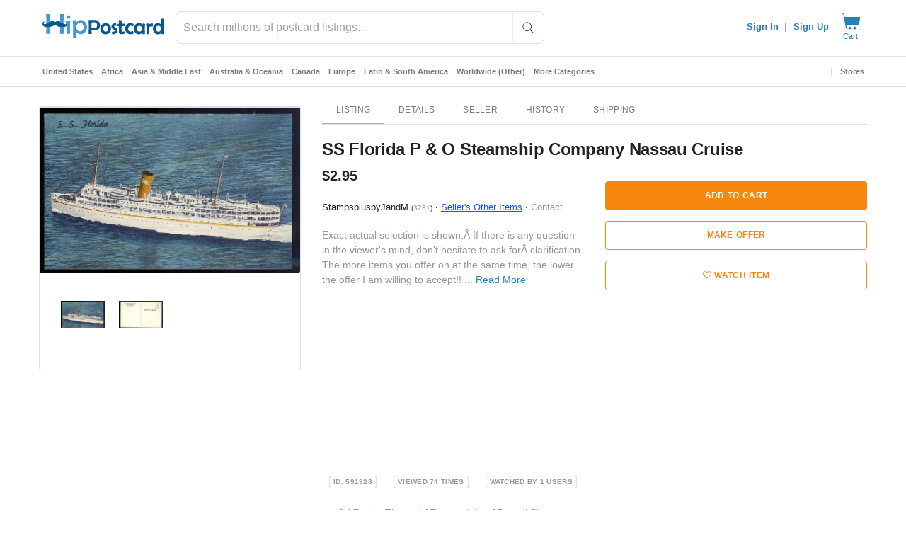

--- FILE ---
content_type: text/javascript; charset=utf-8
request_url: https://gum.criteo.com/sync?c=526&a=1&r=2&j=__jp1
body_size: 366
content:
__jp1({"status":"OK","userid":"rSdrZl9XbHNKdEhjRkhhWjNDdGp0UldoVDVTUERmMURnSHNEbFAlMkJOZEZUVlloM0klM0Q"});

--- FILE ---
content_type: text/javascript; charset=utf-8
request_url: https://gum.criteo.com/sync?s=1&c=526&a=1&r=2&j=__jp0
body_size: 359
content:
__jp0({"status":"OK","userid":"WcsRsV9XbHNKdEhjRkhhWjNDdGp0UldoVDVkaWM5JTJCZXZISjB2JTJCSDFiUW4xaVFnNCUzRA"});

--- FILE ---
content_type: application/javascript
request_url: https://cdn.hipecommerce.com/hippostcard/8d5e936.js
body_size: 2799
content:
!function(e){function f(data){for(var f,c,n=data[0],o=data[1],l=data[2],i=0,v=[];i<n.length;i++)c=n[i],Object.prototype.hasOwnProperty.call(r,c)&&r[c]&&v.push(r[c][0]),r[c]=0;for(f in o)Object.prototype.hasOwnProperty.call(o,f)&&(e[f]=o[f]);for(h&&h(data);v.length;)v.shift()();return t.push.apply(t,l||[]),d()}function d(){for(var e,i=0;i<t.length;i++){for(var f=t[i],d=!0,c=1;c<f.length;c++){var o=f[c];0!==r[o]&&(d=!1)}d&&(t.splice(i--,1),e=n(n.s=f[0]))}return e}var c={},r={133:0},t=[];function n(f){if(c[f])return c[f].exports;var d=c[f]={i:f,l:!1,exports:{}};return e[f].call(d.exports,d,d.exports,n),d.l=!0,d.exports}n.e=function(e){var f=[],d=r[e];if(0!==d)if(d)f.push(d[2]);else{var c=new Promise((function(f,c){d=r[e]=[f,c]}));f.push(d[2]=c);var t,script=document.createElement("script");script.charset="utf-8",script.timeout=120,n.nc&&script.setAttribute("nonce",n.nc),script.src=function(e){return n.p+""+{0:"650314b",1:"235d6de",2:"0222499",3:"481d8b3",4:"6e281ec",5:"6548a30",6:"df630a2",7:"6271486",8:"adf31d6",9:"04c31b4",10:"336ebb5",11:"1a15adf",12:"727d874",13:"8eec92e",14:"6fb1c2e",15:"7c40b5a",16:"c6ebd6d",19:"daca9b2",20:"5fddbc1",21:"775688e",22:"3c017ba",23:"905e5bc",24:"ad3bf16",25:"b780598",26:"6f4c150",27:"990560d",28:"75504f0",29:"faa65cf",30:"1743a36",31:"75cd1e7",32:"2ccd893",33:"4ef62a6",34:"83fcd06",35:"c29b21f",36:"0127572",37:"2e7fa3e",38:"12f9fbc",39:"cc2b3b4",40:"ac849de",41:"bfaa0cc",42:"c375c3a",43:"00de6d6",44:"2c27862",45:"97a90a5",46:"e4fa1a0",47:"9dad293",48:"ea19823",49:"740dd86",50:"3bbde85",51:"3496a15",52:"e0b2064",53:"e9a5621",54:"2a01db7",55:"fb9774e",56:"c6d9350",57:"32eec37",58:"6be8c6a",59:"f61fe74",60:"3729c81",61:"ca638e2",62:"54fa305",63:"d9c0f1f",64:"7e254bb",65:"57376df",66:"3566f94",67:"d04633b",68:"7b6264f",69:"6260f88",70:"562cc6f",71:"0514220",72:"dbbeef4",73:"80afdaf",74:"860ba80",75:"ad78736",76:"dbe85e2",77:"3772aab",78:"3c47a6a",79:"e7e6af7",80:"829f4be",81:"80d612f",82:"a411b79",83:"fa5ac12",84:"18508f0",85:"67c84fd",86:"39a201b",87:"ed3eedd",88:"5dd5d7d",89:"7a8828e",90:"ecfd05e",91:"54d6b6e",92:"93f57ff",93:"5b73324",94:"dfa4b36",95:"78c7f9f",96:"a960266",97:"26cfb17",98:"ffb24d7",99:"f9ec721",100:"db85503",101:"8e160ee",102:"7c25f23",103:"9219e89",104:"e3fcf3a",105:"93476a8",106:"a75185d",107:"d048e56",108:"a7ad9f9",109:"ac03ab3",110:"a904420",111:"53d9873",112:"73d91b3",113:"b801e7f",114:"a47f7b3",115:"dd899fd",116:"77fba92",117:"6de0af8",118:"4423659",119:"ac5a911",120:"01bc398",121:"7880efc",122:"844f483",123:"ef6fb32",124:"98d47e8",125:"0fa870c",126:"c25e7c1",127:"a41c1b0",128:"8282296",129:"385e070",130:"b250cca",131:"25824b5",132:"915125e",134:"0c0bfff",135:"3113566",137:"7dc7f04",138:"39319c6",139:"4be3d18",140:"07dddf6",141:"71fd872",142:"82bb55a",143:"3f70373",144:"d23c254",145:"01d830b",146:"a0dbf31",147:"6a768f4",148:"231854e",149:"303dd98",150:"b4a5e10",151:"bd96aec",152:"bed8c07",153:"cf09f88",154:"801df21",155:"f1824c6",156:"c706bf9",157:"a0b8c44",158:"9fbcc62",159:"ddb3f34",160:"533d975",161:"6275735",162:"3d337fd",163:"7a432dc",164:"c1f7722",165:"94ec333",166:"e60e886",167:"c7f102b",168:"8262744",169:"911a6b7",170:"84292bc",171:"45a1923",172:"7cfac00",173:"30173ce",174:"d5492cc",175:"d621d98",176:"05f72c6",177:"9f37506",178:"b7fdd33",179:"1e02f0d",180:"f4edb0a",181:"8937894",182:"98d0dd4",183:"ca846df",184:"4d017c8",185:"9762c4c",186:"d475ed9",187:"69a1d9e",188:"1e0838e",189:"398a1db",190:"decf122",191:"5000130",192:"7e71d7e",193:"875a4a6",194:"3fbfc65",195:"990ba37",196:"19f9d21",197:"63e20d7",198:"973fbae",199:"60498f8",200:"83a72b9",201:"d5b4006",202:"e2a7689",203:"1ecfff2",204:"f802d01",205:"a1eebdd",206:"dc38542",207:"7b287e9",208:"dc8be81",209:"b880769",210:"907349a",211:"3db2d50",212:"7f23a1f",213:"58223ac",214:"cc8adc4",215:"f5d6857",216:"de9ab23",217:"db4c70c",218:"bea1687",219:"1c9934f",220:"13285b0",221:"65c735b",222:"a1cebc0",223:"43d1ccf",224:"8a778d6",225:"2c3aa15",226:"d1d65cf",227:"ea93f8b",228:"038bc04",229:"f97db69",230:"e2c3b95",231:"2b30842",232:"e4f1c99",233:"98cd5c9",234:"0ec6539",235:"685b14f",236:"97f8cc7",237:"e1eee05",238:"bd17f0f",239:"b9bd6d3",240:"efea411",241:"d85e7f0",242:"be27d9c",243:"bf53e5e",244:"e6ffd13",245:"95dc742",246:"37a1688",247:"26b5ad6",248:"0a6d729",249:"54b285d",250:"4032629",251:"b3796a5",252:"ff0d615",253:"e154451",254:"f5392be",255:"7391019",256:"7f2c8f7",257:"0dbf36b",258:"92a8134",259:"160b66f",260:"81e3c3a",261:"fdd3f35",262:"e6b60d5",263:"895485c",264:"afeb83d",265:"e206a30",266:"f81de04",267:"35255de",268:"2558ee1",269:"fff3450",270:"2127959",271:"7159e21",272:"aa0d291",273:"20029b1",274:"4218112",275:"9d7f194",276:"aaac8de",277:"7acffb6",278:"a77e06d",279:"c5f0c43",280:"94dbc1e",281:"6f6f85a",282:"a20f378",283:"44aea76",284:"a3f0f6f",285:"ced3760",286:"7add8e8",287:"199240e"}[e]+".js"}(e);var o=new Error;t=function(f){script.onerror=script.onload=null,clearTimeout(l);var d=r[e];if(0!==d){if(d){var c=f&&("load"===f.type?"missing":f.type),t=f&&f.target&&f.target.src;o.message="Loading chunk "+e+" failed.\n("+c+": "+t+")",o.name="ChunkLoadError",o.type=c,o.request=t,d[1](o)}r[e]=void 0}};var l=setTimeout((function(){t({type:"timeout",target:script})}),12e4);script.onerror=script.onload=t,document.head.appendChild(script)}return Promise.all(f)},n.m=e,n.c=c,n.d=function(e,f,d){n.o(e,f)||Object.defineProperty(e,f,{enumerable:!0,get:d})},n.r=function(e){"undefined"!=typeof Symbol&&Symbol.toStringTag&&Object.defineProperty(e,Symbol.toStringTag,{value:"Module"}),Object.defineProperty(e,"__esModule",{value:!0})},n.t=function(e,f){if(1&f&&(e=n(e)),8&f)return e;if(4&f&&"object"==typeof e&&e&&e.__esModule)return e;var d=Object.create(null);if(n.r(d),Object.defineProperty(d,"default",{enumerable:!0,value:e}),2&f&&"string"!=typeof e)for(var c in e)n.d(d,c,function(f){return e[f]}.bind(null,c));return d},n.n=function(e){var f=e&&e.__esModule?function(){return e.default}:function(){return e};return n.d(f,"a",f),f},n.o=function(object,e){return Object.prototype.hasOwnProperty.call(object,e)},n.p="https://cdn.hipecommerce.com/hippostcard/",n.oe=function(e){throw console.error(e),e};var o=window.webpackJsonp=window.webpackJsonp||[],l=o.push.bind(o);o.push=f,o=o.slice();for(var i=0;i<o.length;i++)f(o[i]);var h=l;d()}([]);